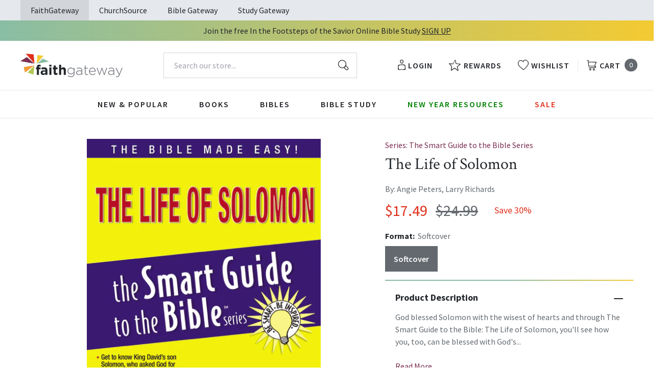

--- FILE ---
content_type: text/html; charset=utf-8
request_url: https://faithgateway.com/products/the-life-of-solomon?view=json
body_size: 2198
content:


{
  "available": true,
  "collections": [{"id":82461786223,"handle":"all-products","title":"All Products","updated_at":"2026-01-25T16:55:03-06:00","body_html":"","published_at":"2018-10-02T13:24:23-05:00","sort_order":"best-selling","template_suffix":null,"disjunctive":false,"rules":[{"column":"variant_price","relation":"greater_than","condition":"0.00"}],"published_scope":"web"},{"id":82463981679,"handle":"bible-study","title":"Bible Study Resources","updated_at":"2026-01-25T16:55:03-06:00","body_html":"","published_at":"2018-10-02T13:29:41-05:00","sort_order":"best-selling","template_suffix":"","disjunctive":true,"rules":[{"column":"tag","relation":"equals","condition":"FG-Bible Study"},{"column":"tag","relation":"equals","condition":"FG-By Topic"},{"column":"tag","relation":"equals","condition":"FG-Pre-Marital \u0026 Marriage"},{"column":"tag","relation":"equals","condition":"FG-Counseling \u0026 Recovery"},{"column":"tag","relation":"equals","condition":"FG-Family"},{"column":"tag","relation":"equals","condition":"FG-Seasonal"},{"column":"tag","relation":"equals","condition":"FG-Youth \u0026 Teen"},{"column":"tag","relation":"equals","condition":"FG-Men's Studies"},{"column":"tag","relation":"equals","condition":"FG-Women's Studies"},{"column":"tag","relation":"equals","condition":"FG-Spiritual Growth"},{"column":"tag","relation":"equals","condition":"FG-Prayer"},{"column":"tag","relation":"equals","condition":"FG-By Type"},{"column":"tag","relation":"equals","condition":"FG-Video Bible Studies"},{"column":"tag","relation":"equals","condition":"FG-Church Campaigns"},{"column":"tag","relation":"equals","condition":"FG-Commentaries"}],"published_scope":"web"}],
  "compare_at_price_max": 2499,
  "compare_at_price_min": 2499,
  "compare_at_price_varies": false,
  "description": "\u003cp\u003eGod blessed Solomon with the wisest of hearts and through \u003cem\u003eThe Smart Guide to the Bible: The Life of Solomon\u003c\/em\u003e, you'll see how you, too, can be blessed with God's wisdom through his writings in Proverbs, Ecclesiastes, and the Song of Solomon. \u003c\/p\u003e\n\u003cp\u003e\u003cem\u003eThe Smart Guide to the Bible\u003c\/em\u003e is a series of simplified commentaries designed to uncomplicate God's word for everyday Bible readers. Every page contains handy features or learning aids like these:\u003c\/p\u003e\n\u003cul\u003e\n\u003cli\u003ecross-references to other Scriptures\u003c\/li\u003e\n\u003cli\u003ebrief commentaries from experts\u003c\/li\u003e\n\u003cli\u003epoints to ponder\u003c\/li\u003e\n\u003cli\u003ethe big picture of how passages fit with the entire Bible\u003c\/li\u003e\n\u003cli\u003epractical tips for applying biblical truths to life\u003c\/li\u003e\n\u003cli\u003esimple definitions of key words and concepts\u003c\/li\u003e\n\u003cli\u003einteresting maps, charts, and illustrations\u003c\/li\u003e\n\u003cli\u003ewrap-ups of each biblical passage\u003c\/li\u003e\n\u003cli\u003estudy questions\u003c\/li\u003e\n\u003c\/ul\u003e\n\u003cp\u003eWhether you're new to the Bible, a long-time student of Scripture, or somewhere in between, you'll appreciate the many ways \u003cem\u003eThe Smart Guide to the Bible: The Life of Solomon \u003c\/em\u003egoes far beyond your typical Bible study tool. The practical, relevant helps on each page lead you to get the most out of God's word.\u003c\/p\u003e",
  "featured_image": "\/\/faithgateway.com\/cdn\/shop\/products\/9781418510121_11eeffef-a68f-4d79-bc62-3780763d3ea8.jpg?v=1762444750",
  "featured_media": {"alt":"9781418510121","id":21684669874312,"position":1,"preview_image":{"aspect_ratio":0.777,"height":600,"width":466,"src":"\/\/faithgateway.com\/cdn\/shop\/products\/9781418510121_11eeffef-a68f-4d79-bc62-3780763d3ea8.jpg?v=1762444750"},"aspect_ratio":0.777,"height":600,"media_type":"image","src":"\/\/faithgateway.com\/cdn\/shop\/products\/9781418510121_11eeffef-a68f-4d79-bc62-3780763d3ea8.jpg?v=1762444750","width":466},
  "first_available_variant": {"id":13764036493423,"title":"Softcover","option1":"Softcover","option2":null,"option3":null,"sku":"9781418510121","requires_shipping":true,"taxable":true,"featured_image":{"id":29433261228168,"product_id":1549163626607,"position":1,"created_at":"2022-02-14T04:04:55-06:00","updated_at":"2025-11-06T09:59:10-06:00","alt":"9781418510121","width":466,"height":600,"src":"\/\/faithgateway.com\/cdn\/shop\/products\/9781418510121_11eeffef-a68f-4d79-bc62-3780763d3ea8.jpg?v=1762444750","variant_ids":[13764036493423]},"available":true,"name":"The Life of Solomon - Softcover","public_title":"Softcover","options":["Softcover"],"price":1749,"weight":703,"compare_at_price":2499,"inventory_management":null,"barcode":"9781418510121","featured_media":{"alt":"9781418510121","id":21684669874312,"position":1,"preview_image":{"aspect_ratio":0.777,"height":600,"width":466,"src":"\/\/faithgateway.com\/cdn\/shop\/products\/9781418510121_11eeffef-a68f-4d79-bc62-3780763d3ea8.jpg?v=1762444750"}},"requires_selling_plan":false,"selling_plan_allocations":[],"quantity_rule":{"min":1,"max":null,"increment":1}},
  "handle": "the-life-of-solomon",
  "has_only_default_variant": false,
  "id": 1549163626607,
  "images": ["\/\/faithgateway.com\/cdn\/shop\/products\/9781418510121_11eeffef-a68f-4d79-bc62-3780763d3ea8.jpg?v=1762444750"],
  "options": ["Format"],
  "options_with_values": [{"name":"Format","position":1,"values":["Softcover"]}],
  "price": 1749,
  "price_max": 1749,
  "price_min": 1749,
  "price_varies": false,
  "selected_variant": null,
  "selected_or_first_available_variant": {"id":13764036493423,"title":"Softcover","option1":"Softcover","option2":null,"option3":null,"sku":"9781418510121","requires_shipping":true,"taxable":true,"featured_image":{"id":29433261228168,"product_id":1549163626607,"position":1,"created_at":"2022-02-14T04:04:55-06:00","updated_at":"2025-11-06T09:59:10-06:00","alt":"9781418510121","width":466,"height":600,"src":"\/\/faithgateway.com\/cdn\/shop\/products\/9781418510121_11eeffef-a68f-4d79-bc62-3780763d3ea8.jpg?v=1762444750","variant_ids":[13764036493423]},"available":true,"name":"The Life of Solomon - Softcover","public_title":"Softcover","options":["Softcover"],"price":1749,"weight":703,"compare_at_price":2499,"inventory_management":null,"barcode":"9781418510121","featured_media":{"alt":"9781418510121","id":21684669874312,"position":1,"preview_image":{"aspect_ratio":0.777,"height":600,"width":466,"src":"\/\/faithgateway.com\/cdn\/shop\/products\/9781418510121_11eeffef-a68f-4d79-bc62-3780763d3ea8.jpg?v=1762444750"}},"requires_selling_plan":false,"selling_plan_allocations":[],"quantity_rule":{"min":1,"max":null,"increment":1}},
  "tags": ["Age Range: Adult","Author: Angie Peters","Author: Larry Richards","English","FG-Bible Study","POD","Pub Group: Study Resources - Thomas Nelson","REL006000","REL006670","REL006700","Series: The Smart Guide to the Bible Series","Softcover","Standard Discount Tag","Thomas Nelson"],
  "title": "The Life of Solomon",
  "type": "Softcover",
  "url": "\/products\/the-life-of-solomon",
  "isbn10": null,
  "variants": [{
        "available": true,
        "compare_at_price": 2499,
        "id": 13764036493423,
        "image": "\/\/faithgateway.com\/cdn\/shop\/products\/9781418510121_11eeffef-a68f-4d79-bc62-3780763d3ea8.jpg?v=1762444750",
        "inventory_quantity": 101,
        "option1": "Softcover",
        "option2": null,
        "option3": null,
        "options": ["Softcover"],
        "price": 1749,
        "requires_shipping": true,
        "selected": false,
        "title": "Softcover",
        "url": "\/products\/the-life-of-solomon?variant=13764036493423",
        "sku": "9781418510121",
        "barcode": "9781418510121","weight": "1.55 lb","metafields": {
          "digital": false,
          "publish_date": "05\/03\/2009",
          "promo": false,
          "contributor": "Angie Peters , Larry Richards","narrators": false,
          "contributor_bio_short": "Angie Peters has written numerous articles for Christian magazines and several books, including A Survey of the Life of David (Thomas Nelson, 2008).\u0026lt;br\u0026gt;\u0026lt;br\u0026gt;\u0026lt;p style=\u0026quot;margin: 0in 0in 0pt;\u0026quot;\u0026gt;\u0026lt;span style=\u0026quot;font-family: \u0026#39;Arial\u0026#39;,sans-serif; font-size: 10pt;\u0026quot;\u0026gt;Lawrence O. Richards has written over 200 Christian books, including commentaries on every book of the Bible and Zondervan bestselling \u0026lt;em\u0026gt;Adventure Bible \u0026lt;\/em\u0026gt;and \u0026lt;em\u0026gt;Teen Study Bible\u0026lt;\/em\u0026gt;, which he did with his wife, Sue. \u0026lt;\/span\u0026gt;\u0026lt;\/p\u0026gt;\n\u0026lt;p style=\u0026quot;margin: 0in 0in 0pt;\u0026quot;\u0026gt;\u0026lt;span style=\u0026quot;font-size: 10pt;\u0026quot;\u0026gt;\u0026lt;span style=\u0026quot;font-family: Calibri;\u0026quot;\u0026gt; \u0026lt;\/span\u0026gt;\u0026lt;\/span\u0026gt;\u0026lt;\/p\u0026gt;\n\u0026lt;p style=\u0026quot;margin: 0in 0in 0pt;\u0026quot;\u0026gt;\u0026lt;strong\u0026gt;\u0026lt;span style=\u0026quot;font-size: 10pt;\u0026quot;\u0026gt;\u0026lt;span style=\u0026quot;font-family: Calibri;\u0026quot;\u0026gt; \u0026lt;\/span\u0026gt;\u0026lt;\/span\u0026gt;\u0026lt;\/strong\u0026gt;\u0026lt;\/p\u0026gt;",
          "publishdate": "05\/03\/2009",
          "publisher": "Thomas Nelson",
          "series": "The Smart Guide to the Bible Series",
          "features_and_benefits": false,
          "format": "Softcover",
          "language": "English", 
          "variant_description": "\u003cp\u003eGod blessed Solomon with the wisest of hearts and through \u003cem\u003eThe Smart Guide to the Bible: The Life of Solomon\u003c\/em\u003e, you'll see how you, too, can be blessed with God's wisdom through his writings in Proverbs, Ecclesiastes, and the Song of Solomon.\u0026#x00A0;\u003c\/p\u003e\n\u003cp\u003e\u003cem\u003eThe Smart Guide to the Bible\u003c\/em\u003e is a series of simplified commentaries designed to uncomplicate God's word for everyday Bible readers. Every page contains handy features or learning aids like these:\u003c\/p\u003e\n\u003cul\u003e\n\u003cli\u003ecross-references to other Scriptures\u003c\/li\u003e\n\u003cli\u003ebrief commentaries from experts\u003c\/li\u003e\n\u003cli\u003epoints to ponder\u003c\/li\u003e\n\u003cli\u003ethe big picture of how passages fit with the entire Bible\u003c\/li\u003e\n\u003cli\u003epractical tips for applying biblical truths to life\u003c\/li\u003e\n\u003cli\u003esimple definitions of key words and concepts\u003c\/li\u003e\n\u003cli\u003einteresting maps, charts, and illustrations\u003c\/li\u003e\n\u003cli\u003ewrap-ups of each biblical passage\u003c\/li\u003e\n\u003cli\u003estudy questions\u003c\/li\u003e\n\u003c\/ul\u003e\n\u003cp\u003eWhether you're new to the Bible, a long-time student of Scripture, or somewhere in between, you'll appreciate the many ways \u003cem\u003eThe Smart Guide to the Bible: The Life of Solomon \u003c\/em\u003egoes far beyond your typical Bible study tool. The practical, relevant helps on each page lead you to get the most out of God's word.\u003c\/p\u003e",
          "variant_description_short": false,
          "isbn13": null,
          "ebook_isbn": null,"case_weight": "31.0 lb","physical_length": 9.15,
          "physical_width": 7.5,
          "physical_thickness": 0.78,"case_qty": "20",
          "lengthunit": "Pages",
          "length": "384",
          "pointsize": null,
          "bulk_pricing_message": "",
          "case_variant_link": null
        }
      }
      
]
}

--- FILE ---
content_type: text/css;charset=UTF-8
request_url: https://cached.rebuyengine.com/api/v1/widgets/styles?id=249778&format=css&cache_key=1769307684
body_size: -499
content:
#rebuy-widget-249778 .rebuy-variant-title{display:block}

--- FILE ---
content_type: image/svg+xml
request_url: https://faithgateway.com/cdn/shop/files/truck-gray_x17.svg?v=1742308022
body_size: 469
content:
<svg xmlns="http://www.w3.org/2000/svg" viewBox="0 0 17 16" height="16" width="17"><defs><filter id="truck-a" color-interpolation-filters="auto"><feColorMatrix values="0 0 0 0 0.393997 0 0 0 0 0.410875 0 0 0 0 0.436192 0 0 0 1.000000 0" in="SourceGraphic"></feColorMatrix></filter></defs><g fill-rule="evenodd" fill="none" filter="url(#truck-a)" transform="translate(0 -750)"><g fill-rule="nonzero" fill="currentColor"><path d="M16.006 763.779a.46.46 0 0 1-.31-.12c-1.844-1.675-3.066-2.375-3.847-2.206-.505.11-.934.613-1.352 1.585a.464.464 0 0 1-.425.28H7.008a.463.463 0 0 1-.343-.154c-.11-.124-.219-.247-.325-.37-.74-.85-1.326-1.524-2.474-1.524h-.018c-.954.006-1.333.532-1.974 1.538-.157.245-.32.502-.505.761a.464.464 0 0 1-.779-.042 4.187 4.187 0 0 0-.215-.336c-.166-.242-.338-.491-.33-.8.03-1.25.007-2.526-.015-3.76-.047-2.576-.095-5.239.33-7.898a.462.462 0 0 1 .37-.382c2.122-.404 4.255-.366 6.32-.33 1.136.02 2.311.041 3.476-.011a.47.47 0 0 1 .483.442l.236 5.27h2.904a.46.46 0 0 1 .361.174l2.108 2.638a.464.464 0 0 1 .092.377c-.085.444.013.95.116 1.482.192.99.41 2.11-.456 3.21a.46.46 0 0 1-.325.174l-.039.002zm-3.918-3.278c.973 0 2.16.656 3.816 2.102.286-.633.158-1.292.014-2.032-.102-.527-.207-1.07-.149-1.615l-1.842-2.307h-2.64l.088 1.972a.462.462 0 0 1-.444.484l-9.778.392a.464.464 0 0 1-.184-.03c.016.975.024 1.966 0 2.946a.397.397 0 0 0 .03.048l.095-.152c.642-1.006 1.247-1.957 2.749-1.966h.023c1.57 0 2.383.937 3.17 1.843l.18.205h2.558c.518-1.09 1.12-1.678 1.879-1.843a1.98 1.98 0 0 1 .435-.047zm-10.864-9.297c-.358 2.471-.313 4.976-.269 7.402a.453.453 0 0 1 .161-.035l9.314-.374-.325-7.244c-1.039.032-2.07.013-3.072-.005-1.998-.035-3.891-.069-5.809.256z"></path><path d="M3.785 765.768c-.603 0-1.18-.123-1.543-.537-.354-.404-.423-.999-.205-1.768.183-.64.735-1.376 1.744-1.52a.44.44 0 0 1 .13 0 .453.453 0 0 1 .237.027c.119.049.249.086.38.125.366.107.781.229 1.057.549.4.466.607 1.091.583 1.761-.018.554-.778 1.189-1.354 1.275a7.24 7.24 0 0 1-1.029.088zm.103-2.905c-.699.113-.912.68-.961.853-.087.307-.156.713.01.903.116.132.496.328 1.74.142.19-.029.5-.29.567-.423.008-.423-.12-.809-.36-1.09-.097-.112-.373-.193-.617-.265a6.264 6.264 0 0 1-.38-.12zM12.857 766c-.183 0-.372-.018-.568-.054-.664-.122-1.452-.567-1.438-1.996.008-.931.443-1.577 1.33-1.973a.454.454 0 0 1 .252-.035.386.386 0 0 1 .146.002c.902.162 1.803.82 2.193 1.597.224.448.246.896.064 1.262-.39.778-1.094 1.197-1.979 1.197zm-.391-3.133c-.497.244-.685.549-.69 1.091-.007.788.266 1 .679 1.075.749.138 1.27-.08 1.554-.646.048-.096.025-.253-.064-.43-.214-.429-.801-.949-1.48-1.09z"></path></g></g></svg>